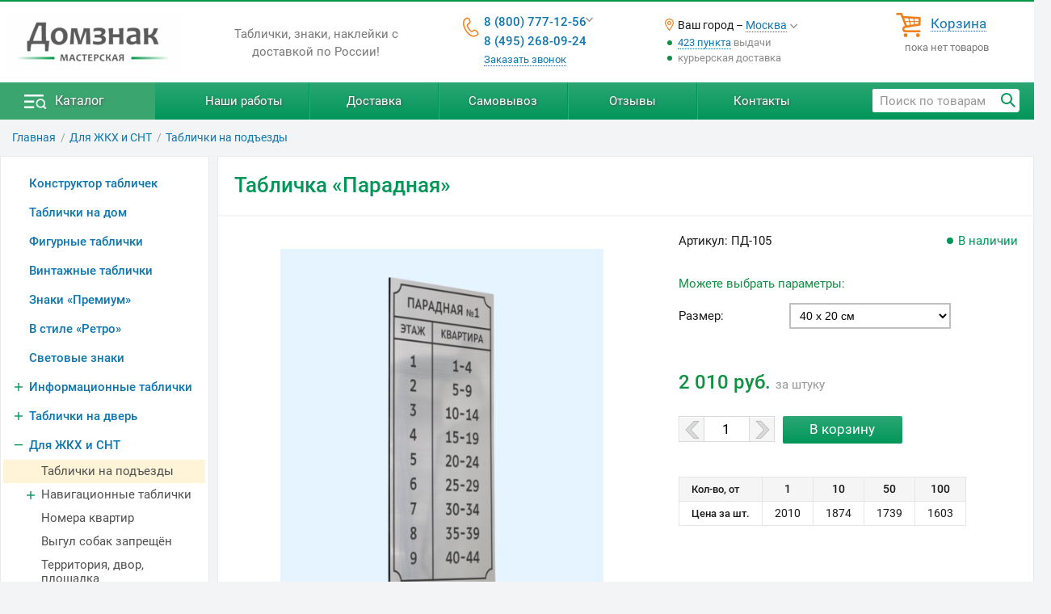

--- FILE ---
content_type: text/html; charset=utf-8
request_url: https://domznak.ru/p2869/tablichka-paradnaya/
body_size: 12186
content:
<!DOCTYPE html>
<html lang="ru">
<head>
<title>Табличка Парадная с нумерацией квартир на этажах</title>
<meta charset="UTF-8">
<meta name="viewport" content="width=device-width, initial-scale=1.0, maximum-scale=4.0">
<meta name="description" content="Где купить табличку  «Парадная» с нумерацией квартир на этажах? Компания Домзнак предлагает изготовление и онлайн-продажу табличек на подъезды жилых домов по оптимальной цене.">
<meta name="yandex-verification" content="635549ead6de0181" />
<style>
html{font-size:15.3px;}body{width:100%;color:rgb(26,26,28);border-top:2px solid #009846;font:normal 100% "Roboto",BlinkMacSystemFont,-apple-system,"Segoe UI",Helvetica,Arial,sans-serif;line-height:140%;}*{margin:0;padding:0;vertical-align:baseline;border:0;outline:0;box-sizing:border-box;}header,nav,main,footer,article{display:block;float:left;width:100%;}main{min-height:70vh;}h1{width:auto;font-size:24px;font-weight:500;color:#009658;padding:0;margin:0;text-align:left;box-sizing:border-box;}h2{width:auto;font-size:19px;font-weight:500;color:#009658;padding:0;margin:0;text-align:left;box-sizing:border-box;}h3{width:auto;font-size:17px;font-weight:500;text-transform:uppercase;padding:0;margin:0 0 8px 0;text-align:left;}table{width:100%;border-collapse:collapse;border-spacing:0;margin:0;padding:0;}table td{margin:0;padding:0;}th h1{text-align:left}div{box-sizing:border-box;}ul{width:100%;list-style:none;}li{text-align:left;}textarea{background:#fff;padding:5px 5px 5px 5px;line-height:110%;}p{text-align:left;padding:0;margin:0 0 17px 0;}b,strong{font-weight:500;}select{font-size:14px;padding-left:4px;background:#fff;}.width_c{padding-left:30px !important;padding-right:15px !important;}.width_cf{padding-left:0;padding-right:15px;}.width_cm{padding-left:30px !important;padding-right:15px !important;}.width_ca{padding-left:40px !important;padding-right:40px !important;}.fs_h{font-size:16px;}.fs_hh{font-size:18px;}.wrapp{float:left;width:100%;}.wrapp_w{float:left;width:100%;background:#fff;}.center{width:100%;max-width:1350px;margin:0 auto;}.cont_c{float:left;width:100%;}.cont_cw{float:left;width:100%;background:#fff;}.left_column{float:left;width:21%;min-height:650px;padding:0 10px 0 0;}.left_column>div{float:left;width:100%;min-height:650px;background:#fff;border:1px solid rgb(234,234,234);}.center_column{float:right;position:relative;width:79%;min-height:650px;padding:0 0 40px 0;background:#fff;border:1px solid rgb(234,234,234);text-align:left;}.center_column_full{float:left;position:relative;width:100%;height:100%;padding:0;text-align:left;}.gmenu{position:relative;float:left;z-index:101;width:100%;text-align:left;background:#019659;background:-webkit-linear-gradient(top,#2ca774,#019659);background:-o-linear-gradient(top,#2ca774,#019659);background:-moz-linear-gradient(top,#2ca774,#019659);background:linear-gradient(to bottom,#2ca774,#019659);}.gmenu .center{white-space:nowrap;}.logo{float:left;width:20%;height:100px;}.logo img{margin:19px auto 0 auto;}@media only screen and (max-width:1150px){.width_c{padding-left:15px !important;padding-right:15px !important;}.width_cm{padding-left:15px !important;padding-right:15px !important;}.left_column{display:none;}.center_column{float:left;width:100%;padding:0 0 20px 0;margin:0;}}@media only screen and (max-width:970px){.width_c{padding-left:25px !important;padding-right:15px !important;}.width_cf{padding-left:15px !important;padding-right:15px !important;}.width_cm{padding-left:25px !important;padding-right:15px !important;}.width_ca{padding-left:25px !important;padding-right:25px !important;}.gm_ico a{height:30px !important;}.footer_1{float:left;width:100%;text-align:center;}.footer_1 div{margin:0;}.footer_1 div div{width:100%;margin:0 0 5px 0;}.footer_2{float:left;width:100%;text-align:center;margin:10px 0 10px 0;}}@media only screen and (max-width:670px){body{font-size:15px;}.width_c{padding-left:15px !important;padding-right:5px !important;}.width_cm{padding-left:0 !important;padding-right:0 !important;}.width_ca{padding-left:20px !important;padding-right:15px !important;}h1{font-size:22px;line-height:120%;}h2{font-size:19px;}h3{font-size:17px;}.center_column{padding:0;}.fs_hh{font-size:16px;}.fs_h{font-size:14.6px;}}@media only screen and (max-width:480px){.width_c{padding-left:17px !important;padding-right:10px !important;}.width_ca{padding-left:15px !important;padding-right:15px !important;}}@media only screen and (max-width:330px){body{line-height:140%;font-size:95%;}}
</style>
<style type="text/css">
	.prod_slb_1 .slb_item {width:400px;}

	@media only screen and (max-width: 400px) {
		.prod_slb_1 .slb_item {width:94vw;}
	}</style>
<link rel="stylesheet" href="/css/style.css?mt=1718611864" media="all">
<link rel="stylesheet" href="/css/product.css?mt=1702971076" media="all">

<style>

@font-face {
	font-family: "dzico";
	src: url(/common/font/dzico.woff?mt=1699553559) format("woff");
	font-weight: normal;
	font-style: normal;
	font-display: swap;
}
@font-face {	/* cyrillic-ext */
	font-family: "Roboto";
	font-style: normal;
	font-weight: 400;
	font-display: swap;
	src: url(/common/font/roboto-400-ext.woff2) format("woff2");
	unicode-range: U+0460-052F, U+1C80-1C88, U+20B4, U+2DE0-2DFF, U+A640-A69F, U+FE2E-FE2F;
}

/* cyrillic */
@font-face {
	font-family: "Roboto";
	font-style: normal;
	font-weight: 400;
	font-display: swap;
	src: url(/common/font/roboto-400.woff2) format("woff2");
	unicode-range: U+0400-045F, U+0490-0491, U+04B0-04B1, U+2116;
}

/* latin-ext */
@font-face {
	font-family: "Roboto";
	font-style: normal;
	font-weight: 400;
	font-display: swap;
	src: url(/common/font/roboto-400-latin-ext.woff2) format("woff2");
	unicode-range: U+0100-024F, U+0259, U+1E00-1EFF, U+2020, U+20A0-20AB, U+20AD-20CF, U+2113, U+2C60-2C7F, U+A720-A7FF;
}
/* latin */
@font-face {
	font-family: "Roboto";
	font-style: normal;
	font-weight: 400;
	font-display: swap;
	src: url(/common/font/roboto-400-latin.woff2) format("woff2");
	unicode-range: U+0000-00FF, U+0131, U+0152-0153, U+02BB-02BC, U+02C6, U+02DA, U+02DC, U+2000-206F, U+2074, U+20AC, U+2122, U+2191, U+2193, U+2212, U+2215, U+FEFF, U+FFFD;
}

/* cyrillic-ext */
@font-face {
	font-family: "Roboto";
	font-style: normal;
	font-weight: 500;
	font-display: swap;
	src: url(/common/font/roboto-500-ext.woff2) format("woff2");
	unicode-range: U+0460-052F, U+1C80-1C88, U+20B4, U+2DE0-2DFF, U+A640-A69F, U+FE2E-FE2F;
}
/* cyrillic */
@font-face {
	font-family: "Roboto";
	font-style: normal;
	font-weight: 500;
	font-display: swap;
	src: url(/common/font/roboto-500.woff2) format("woff2");
	unicode-range: U+0400-045F, U+0490-0491, U+04B0-04B1, U+2116;
}


/* latin-ext */
@font-face {
	font-family: "Roboto";
	font-style: normal;
	font-weight: 500;
	font-display: swap;
	src: url(/common/font/roboto-500-latin-ext.woff2) format("woff2");
	unicode-range: U+0100-024F, U+0259, U+1E00-1EFF, U+2020, U+20A0-20AB, U+20AD-20CF, U+2113, U+2C60-2C7F, U+A720-A7FF;
}
/* latin */
@font-face {
	font-family: "Roboto";
	font-style: normal;
	font-weight: 500;
	font-display: swap;
	src: url(/common/font/roboto-500-latin.woff2) format("woff2");
	unicode-range: U+0000-00FF, U+0131, U+0152-0153, U+02BB-02BC, U+02C6, U+02DA, U+02DC, U+2000-206F, U+2074, U+20AC, U+2122, U+2191, U+2193, U+2212, U+2215, U+FEFF, U+FFFD;
}

/* cyrillic-ext */
@font-face {
	font-family: "Roboto";
	font-style: normal;
	font-weight: 700;
	font-display: swap;
	src: url(/common/font/roboto-700-ext.woff2) format("woff2");
	unicode-range: U+0460-052F, U+1C80-1C88, U+20B4, U+2DE0-2DFF, U+A640-A69F, U+FE2E-FE2F;
}
/* cyrillic */
@font-face {
	font-family: "Roboto";
	font-style: normal;
	font-weight: 700;
	font-display: swap;
	src: url(/common/font/roboto-700.woff2) format("woff2");
	unicode-range: U+0400-045F, U+0490-0491, U+04B0-04B1, U+2116;
}

/* latin-ext */
@font-face {
	font-family: "Roboto";
	font-style: normal;
	font-weight: 700;
	font-display: swap;
	src: url(/common/font/roboto-700-latin-ext.woff2) format("woff2");
	unicode-range: U+0100-024F, U+0259, U+1E00-1EFF, U+2020, U+20A0-20AB, U+20AD-20CF, U+2113, U+2C60-2C7F, U+A720-A7FF;
}
/* latin */
@font-face {
	font-family: "Roboto";
	font-style: normal;
	font-weight: 700;
	font-display: swap;
	src: url(/common/font/roboto-700-latin.woff2) format("woff2");
	unicode-range: U+0000-00FF, U+0131, U+0152-0153, U+02BB-02BC, U+02C6, U+02DA, U+02DC, U+2000-206F, U+2074, U+20AC, U+2122, U+2191, U+2193, U+2212, U+2215, U+FEFF, U+FFFD;
}
</style>
<script>var http_host="domznak.ru", page="product", min_order_total = 200, cc=0, countProducts=0, c={}, cpv=1, screen_w=0, city_id=162231;</script>
<script>
var total_price = 0;
	var imgs_m = new Array(), imgs_b = new Array(), prod_id = "2869";
	var bg="7";
</script>
<link rel="icon" href="/favicon.ico" type="image/x-icon">
</head>
<body class="body_bg">
<header>
<div class="wrapp">

			<div class="head_new cont_c">

					<div class="center">
		

		<div class="head_logo">
			<a href="/" title="Перейти на Главную"><picture><source srcset="/img/id/6628/domznak-logo.webp 1x, /img/id/6628/domznak-logo@2x.webp 2x" type="image/webp"><img src="/img/id/6628/domznak-logo.png" srcset="/img/id/6628/domznak-logo.png 1x, /img/id/6628/domznak-logo@2x.png 2x"   width="216" height="72" data-img_id="6628"  alt="Домзнак - изготовление табличек"></picture></a>
		</div>


		<div class="head_txt">
			<div>Таблички, знаки, наклейки с доставкой по России!</div>
		</div>


		<div class="head_tel">
			<div class="head_tel_w">
				<div class="head_tel_menu">
					<div class="head_tt"><a href="tel:+78007771256">8 (800) 777-12-56</a><a href="tel:+74952680924">8 (495) 268-09-24</a><a data-fancybox="back_call" data-type="ajax" data-modal="true" data-src="/html/back_call.php" href="javascript:;" class="dot head_bc">Заказать звонок</a> <i class="tel_cps"></i></div> 
					<div class="head_tm"><span>Пишите нам:</span><br><a href="mailto:info@domznak.ru">info@domznak.ru</a></div>
				</div>
			</div>
		</div>


		<div class="head_city">
			<div class="head_city_w">
				 <!--noindex-->
<div class="head_city_sel">Ваш город – <a id="main_select_city" data-fancybox="head-city-sel" data-type="ajax" href="javascript:;" data-src="/html/select_city.php?from=header" class="dot">Москва</a></div>
<div class="head_deliv_info">
	<div><a href="/samovyvoz/">423 пункта</a> выдачи</div><div>курьерская доставка</div></div>
<!--/noindex-->			</div>
		</div>


		<div class="head_cart">
			<div class="head_cart_w">
				<div class="head_cart_ico">
					<a href="/korzina/" class="dot">Корзина</a>
				</div>
				<div class="head_cart_c">
					пока нет товаров				</div>
			</div>
		</div>


	</div>
	</div>
</div>

<div class="wrapp">

			<div class="gmenu cont_c">
						<div class="center pos_relative">
			
			<div class="gm_menu_ico"><span></span><a href="/">Каталог</a></div>
			<div class="gm_info">
				<div class="menu_mob"></div>
				<ul>
					<li><a href="/foto/">Наши работы</a></li>
					<li><a href="/dostavka/">Доставка</a></li>
					<li><a href="/samovyvoz/">Самовывоз</a></li>
					<li><a href="/otzyvy/">Отзывы</a></li>
					<li><a href="/contacts/">Контакты</a></li>
				</ul>
			</div>
			<div class="gm_search">
				<div>
					<div>
						<input type="search" id="search_txt" class="search_txt" placeholder="Поиск по товарам" autocomplete="off" value="">
					</div>
					<div><span class="search_but" onclick="search()"></span></div>
				</div>
			</div>
			<div class="gm_mob_ico">
				<a class="cart_ico" href="/korzina/">&nbsp;</a>
				<a class="search_ico" href="/poisk/">&nbsp;</a>
				<a class="location_ico" data-fancybox="mobi-head-city-sel" data-type="ajax" href="javascript:;" data-src="/html/select_city.php?from=header_mobi">&nbsp;</a>
			</div>


		</div>
	</div>

</div>
</header><main>
<div class="wrap">
	<div class="center">
		<div class="breadcrumb cont_c">
			<ol itemscope itemtype="http://schema.org/BreadcrumbList"><li itemscope itemprop="itemListElement" itemtype="http://schema.org/ListItem"><a href="/" class="pageNav_h" itemprop="item"><span itemprop="name">Главная</span></a><meta itemprop="position" content="1"></li>
<li itemscope itemprop="itemListElement" itemtype="http://schema.org/ListItem"><a href="/zhkh/" itemprop="item"><span itemprop="name">Для ЖКХ и СНТ</span></a><meta itemprop="position" content="2"></li>

<li itemscope itemprop="itemListElement" itemtype="http://schema.org/ListItem"><a href="/zhkh/tablichki-na-podezdy/" itemprop="item"><span itemprop="name">Таблички на подъезды</span></a><meta itemprop="position" content="3"></li>
</ol>
		</div>
	</div>
</div>
<div class="wrapp">
				<div class="center">
					<div class="cont_c"><div class="left_column">
	<div>
		<div class="menu_dt menu">
			<ul class="ml1" ><li><a href="/adresnye-tablichki-na-dom/"><span class="konstabl"></span><span>Конструктор табличек</span></a><li><a href="/c42/tablichki-na-dom/"><span class="tablnadom"></span><span>Таблички на дом</span></a><li><a href="/c74/tablichki-na-doma-s-adresom/"><span class="figutabl"></span><span>Фигурные таблички</span></a><li><a href="/c196/vintazhnye-metallicheskie-tablichki-na-dom/"><span class="vinttabl"></span><span>Винтажные таблички</span></a><li><a href="/c119/domovye-tablichki/"><span class="znakpre"></span><span>Знаки «Премиум»</span></a><li><a href="/c86/домовые-знаки-ретро/"><span class="vstilret"></span><span>В стиле «Ретро»</span></a><li><a href="/c12/световые-домовые-знаки/"><span class="svetznak"></span><span>Световые знаки</span></a><li class="mex"><a href="/tablichki/" class="shevr"><span class="mexp infotabl"></span><span>Информационные таблички</span></a><ul class="ml2" ><li><a href="/tablichki/videonabljudenie/"><span class=""></span><span>Ведётся видеонаблюдение</span></a><li><a href="/tablichki/ohrany/"><span class=""></span><span>Охрана</span></a><li><a href="/tablichki/sobljudajte-chistotu/"><span class=""></span><span>Соблюдайте чистоту</span></a><li><a href="/tablichki/kpp-vorota-shlagbaum/"><span class=""></span><span>КПП - Ворота - Шлагбаум</span></a><li><a href="/tablichki/ne-vhodit/"><span class=""></span><span>Не входить</span></a><li><a href="/tablichki/ne-kurit/"><span class=""></span><span>Не курить</span></a><li><a href="/tablichki/ostorozhno-zlaya-sobaka/"><span class=""></span><span>Осторожно злая собака</span></a><li class="mex"><a href="/c20/таблички/" class="shevr"><span class="mexp "></span><span>Разные таблички</span></a><ul class="ml3" ><li><a href="/c418/разные/"><span class=""></span><span>Разные</span></a><li><a href="/c304/tablichki-pravila-polzovaniya/"><span class=""></span><span>Правила пользования</span></a><li><a href="/c188/reklamnye-tablichki/"><span class=""></span><span>Рекламные</span></a><li><a href="/c202/tablichki-naklejki-koronavirus/"><span class=""></span><span>Таблички covid-19</span></a><li><a href="/trafarety/"><span class=""></span><span>Трафареты</span></a></ul><li><a href="/c310/suvenirnye-tablichki/"><span class=""></span><span>Сувенирные таблички</span></a><li><a href="/tablichki/tekhno/"><span class=""></span><span>Серия Техно</span></a></ul><li class="mex"><a href="/tablichki-na-dveri/" class="shevr"><span class="mexp tablnadver"></span><span>Таблички на дверь</span></a><ul class="ml2" ><li><a href="/tablichki-na-dveri/nomera/"><span class=""></span><span>Номера кабинетов</span></a><li><a href="/tablichki-na-dveri/tualeta/"><span class=""></span><span>Таблички «Туалет»</span></a><li><a href="/tablichki-na-dveri/kabinetov/"><span class=""></span><span>На двери кабинетов</span></a><li><a href="/c164/таблички-на-двери-кабинетов-школы/"><span class=""></span><span>Для школ</span></a></ul><li class="mex"><a href="/zhkh/" class="shevr"><span class="mexm dlyazhkhisnt"></span><span>Для ЖКХ и СНТ</span></a><ul class="ml2" style="display:block;"><li><a href="/zhkh/tablichki-na-podezdy/" class="ml_a"><span class=""></span><span>Таблички на подъезды</span></a><li class="mex"><a href="/zhkh/navigacionnye-tablichki/" class="shevr"><span class="mexp "></span><span>Навигационные таблички</span></a><ul class="ml3" ><li><a href="/zhkh/navigacionnye-tablichki/standart/"><span class=""></span><span>Серия «Стандарт»</span></a><li><a href="/zhkh/navigacionnye-tablichki/verona/"><span class=""></span><span>Серия «Верона»</span></a><li><a href="/zhkh/navigacionnye-tablichki/klassik/"><span class=""></span><span>Серия «Классик»</span></a><li><a href="/zhkh/navigacionnye-tablichki/baget/"><span class=""></span><span>Серия «Багет»</span></a></ul><li><a href="/c204/таблички-с-номером-на-дверь-квартиры/"><span class=""></span><span>Номера квартир</span></a><li><a href="/zhkh/vygul-sobak/"><span class=""></span><span>Выгул собак запрещён</span></a><li><a href="/zhkh/ploshchadki/"><span class=""></span><span>Территория, двор, площадка</span></a><li><a href="/zhkh/parkovka/"><span class=""></span><span>Парковка, движение</span></a><li><a href="/zhkh/chistota/"><span class=""></span><span>Чистота, благоустройство</span></a><li><a href="/c194/plan-skhemy-uchastkov-snt/"><span class=""></span><span>Схемы СНТ</span></a><li><a href="/zhkh/snt/"><span class=""></span><span>Таблички для СНТ</span></a><li><a href="/zhkh/tablichki-na-zdaniya/"><span class=""></span><span>Энергоэффективности</span></a><li><a href="/c282/tablichki-ostorozhno-skhod-snega-s-kryshi/"><span class=""></span><span>Сход снега с крыши</span></a><li><a href="/zhkh/stroitelnye-shchity/"><span class=""></span><span>Для стройки</span></a></ul><li class="mex"><a href="/znaki-bezopasnosti/" class="shevr"><span class="mexp znakbezo"></span><span>Знаки безопасности</span></a><ul class="ml2" ><li class="mex"><a href="/znaki-bezopasnosti/pozharnye/" class="shevr"><span class="mexp "></span><span>Пожарные</span></a><ul class="ml3" ><li><a href="/znaki-bezopasnosti/pozharnye/gost/"><span class=""></span><span>по ГОСТу</span></a><li><a href="/c307/znaki-pozharnogo-vodoema/"><span class=""></span><span>Пожарный водоем</span></a><li><a href="/znaki-bezopasnosti/pozharnye/gidranty/"><span class=""></span><span>Пожарный гидрант</span></a></ul><li class="mex"><a href="/c197/znaki-gaz/" class="shevr"><span class="mexp "></span><span>Знаки газ</span></a><ul class="ml3" ><li><a href="/c375/znaki-gazoprovoda/"><span class=""></span><span>Знак газопровода</span></a><li><a href="/c376/tablichki-ogneopasno-gaz/"><span class=""></span><span>Огнеопасно газ</span></a><li><a href="/c377/оznaki-ohrannaya-zona-gazoprovoda/"><span class=""></span><span>Охранная зона</span></a><li><a href="/c378/znaki-dlya-gazovoj-kotelnoj/"><span class=""></span><span>Котельная</span></a></ul><li><a href="/znaki-bezopasnosti/evakuatsionnye/"><span class=""></span><span>Эвакуационные</span></a><li><a href="/znaki-bezopasnosti/zapreschajuschie/"><span class=""></span><span>Запрещающие</span></a><li><a href="/znaki-bezopasnosti/preduprezhdayuschie/"><span class=""></span><span>Предупреждающие</span></a><li><a href="/znaki-bezopasnosti/predpisyvajuschie/"><span class=""></span><span>Предписывающие</span></a><li><a href="/znaki-bezopasnosti/meditsinskie/"><span class=""></span><span>Медицинские</span></a><li class="mex"><a href="/znaki-bezopasnosti/elektrobezopasnosti/" class="shevr"><span class="mexp "></span><span>Электробезопасности</span></a><ul class="ml3" ><li><a href="/znaki-bezopasnosti/elektrobezopasnosti/zazemleniya/"><span class=""></span><span>Заземления</span></a><li><a href="/znaki-bezopasnosti/elektrobezopasnosti/transformator/"><span class=""></span><span>Трансформатор</span></a><li><a href="/znaki-bezopasnosti/elektrobezopasnosti/gost/"><span class=""></span><span>ГОСТ</span></a></ul><li class="mex"><a href="/znaki-bezopasnosti/tablichki/" class="shevr"><span class="mexp "></span><span>Комбинированные знаки</span></a><ul class="ml3" ><li><a href="/znaki-bezopasnosti/tablichki/zapreshchayushchie/"><span class=""></span><span>Запрещающие</span></a><li><a href="/znaki-bezopasnosti/tablichki/ehvakuacionnye/"><span class=""></span><span>Эвакуационные</span></a><li><a href="/znaki-bezopasnosti/tablichki/pozharnye-tablichki/"><span class=""></span><span>Пожарные</span></a><li><a href="/znaki-bezopasnosti/tablichki/preduprezhdayushchie/"><span class=""></span><span>Предупреждающие</span></a><li><a href="/znaki-bezopasnosti/tablichki/predpisyvayushchie/"><span class=""></span><span>Предписывающие</span></a><li><a href="/znaki-bezopasnosti/tablichki/ehlektrobezopasnosti/"><span class=""></span><span>Электробезопасности</span></a></ul><li><a href="/znaki-bezopasnosti/ohrannaya-zona-kabelya/"><span class=""></span><span>Таблички Охранной зоны кабеля</span></a><li class="mex"><a href="/znaki-bezopasnosti/avtotransport/" class="shevr"><span class="mexp "></span><span>Для автотранспорта</span></a><ul class="ml3" ><li><a href="/c277/знаки-дети/"><span class=""></span><span>Знаки Дети</span></a></ul><li><a href="/c210/знаки-ответственный-за-безопасность/"><span class=""></span><span>Ответственности</span></a><li><a href="/c231/знаки-категорий-помещений/"><span class=""></span><span>Помещения</span></a><li><a href="/znaki-bezopasnosti/na-vodoemah/"><span class=""></span><span>На водоемах</span></a><li><a href="/znaki-bezopasnosti/avarijnye-svetilniki/"><span class=""></span><span>Аварийные светильники</span></a></ul><li class="mex"><a href="/dorozhnye-znaki/" class="shevr"><span class="mexp doroznak"></span><span>Дорожные знаки</span></a><ul class="ml2" ><li><a href="/dorozhnye-znaki/zapreta-parkovki/"><span class=""></span><span>Запрет парковки</span></a><li><a href="/dorozhnye-znaki/parkovki/"><span class=""></span><span>Парковка</span></a><li><a href="/dorozhnye-znaki/reklamnye-nestandartnye-znaki/"><span class=""></span><span>Нестандартные</span></a><li><a href="/dorozhnye-znaki/preduprezhdayushchie/"><span class=""></span><span>Предупреждающие</span></a><li><a href="/dorozhnye-znaki/servisa/"><span class=""></span><span>Сервиса</span></a><li><a href="/dorozhnye-znaki/zapreshchayushchie/"><span class=""></span><span>Запрещающие</span></a><li><a href="/dorozhnye-znaki/prioriteta/"><span class=""></span><span>Приоритета</span></a><li><a href="/dorozhnye-znaki/osobyh-predpisanij/"><span class=""></span><span>Предписаний</span></a><li><a href="/dorozhnye-znaki/informacionnye/"><span class=""></span><span>Информационные</span></a><li><a href="/dorozhnye-znaki/dopolnitelnoj-informacii/"><span class=""></span><span>Дополнительные</span></a></ul><li class="mex"><a href="/magazinam/" class="shevr"><span class="mexp dlyamaga"></span><span>Для магазинов</span></a><ul class="ml2" ><li><a href="/magazinam/tablichki-rezhim-raboty/"><span class=""></span><span>Режим работы</span></a><li><a href="/magazinam/tablichki-otkryto-zakryto/"><span class=""></span><span>Открыто-Закрыто</span></a><li><a href="/magazinam/nastolnye-tablichki/"><span class=""></span><span>Настольные таблички</span></a><li><a href="/c116/таблички-с-надписями-для-магазинов/"><span class=""></span><span>Таблички</span></a><li><a href="/magazinam/shtendery/"><span class=""></span><span>Штендеры</span></a><li><a href="/c276/таблички-на-пол-купить/"><span class=""></span><span>Таблички на пол</span></a><li><a href="/c252/номерки-для-гардероба/"><span class=""></span><span>Номерки</span></a><li><a href="/magazinam/bannery/"><span class=""></span><span>Баннеры</span></a></ul><li class="mex"><a href="/informacionnye-stendy/" class="shevr"><span class="mexp sten"></span><span>Стенды</span></a><ul class="ml2" ><li><a href="/informacionnye-stendy/ulichnye/"><span class=""></span><span>Уличные с дверцей</span></a><li><a href="/c225/stend-informaciya/"><span class=""></span><span>Стенды «Информация»</span></a><li class="mex"><a href="/c218/стенды-для-детского-сада/" class="shevr"><span class="mexp "></span><span>Для детсадов</span></a><ul class="ml3" ><li><a href="/c228/stendy-dlya-detskih-risunkov-podelok/"><span class=""></span><span>Для рисунков</span></a><li><a href="/c271/stendy-dlya-roditelej-v-detskom-sadu/"><span class=""></span><span>Для родителей</span></a><li><a href="/c266/stendy-sovety-psihologa-v-detskom-sadu/"><span class=""></span><span>Психолог</span></a><li><a href="/c265/stendy-logopeda/"><span class=""></span><span>Логопед</span></a><li><a href="/c232/stendy-dlya-gruppy-detsada/"><span class=""></span><span>Наша группа</span></a><li><a href="/c229/stendy-spiski-dlya-detskogo-sada/"><span class=""></span><span>Списки</span></a><li><a href="/c233/stendy-dlya-stolovoj-detskogo-sada/"><span class=""></span><span>Для столовой</span></a><li><a href="/c267/stendy-s-pozdravleniyami-dlya-detskogo-sada/"><span class=""></span><span>Поздравления</span></a><li><a href="/c234/stendy-dlya-medkabineta/"><span class=""></span><span>Медкабинет</span></a><li><a href="/c273/stendy-holly-koridory-v-detskom-sadu/"><span class=""></span><span>Холлы и коридоры</span></a><li><a href="/c208/tablichki-dlya-detskogo-sada/"><span class=""></span><span>Таблички и вывески</span></a><li><a href="/c274/ростомеры-детские-на-стену/"><span class=""></span><span>Ростомеры</span></a></ul><li class="mex"><a href="/informacionnye-stendy/shkola/" class="shevr"><span class="mexp "></span><span>Для школы</span></a><ul class="ml3" ><li><a href="/informacionnye-stendy/shkola/kabinet-biologii/"><span class=""></span><span>Биология</span></a><li><a href="/informacionnye-stendy/shkola/kabinet-informatiki/"><span class=""></span><span>Информатика</span></a><li><a href="/informacionnye-stendy/shkola/kabinet-literatury/"><span class=""></span><span>Литература</span></a><li><a href="/informacionnye-stendy/shkola/kabinet-geografii/"><span class=""></span><span>География</span></a></ul><li><a href="/c243/стенды-для-магазина/"><span class=""></span><span>Для магазина</span></a><li><a href="/c220/stendy-po-ohrane-truda/"><span class=""></span><span>Охрана труда</span></a><li><a href="/c226/пробковые-стенды/"><span class=""></span><span>Пробковые</span></a></ul><li class="mex"><a href="/naklejki/" class="shevr"><span class="mexp nakl"></span><span>Наклейки</span></a><ul class="ml2" ><li><a href="/naklejki/ne-kurit/"><span class=""></span><span>Не курить</span></a><li><a href="/naklejki/videonabljudenie/"><span class=""></span><span>Видеонаблюдение</span></a><li><a href="/naklejki/ohrana/"><span class=""></span><span>Охрана</span></a><li><a href="/naklejki/na-dver/"><span class=""></span><span>На дверь</span></a><li><a href="/naklejki/dlya-magazinov/"><span class=""></span><span>Для магазинов</span></a><li><a href="/naklejki/naklejki-na-zakaz/"><span class=""></span><span>Разные</span></a><li><a href="/c148/наклейки-на-машину/"><span class=""></span><span>На машину</span></a></ul><li><a href="/c109/крепёж-столбы-для-установки-табличек/"><span class="stojkrep"></span><span>Стойки, крепёж</span></a></ul>		</div>
		
<div class="slb_left_menu slb_block">
	<div class="slb_line"><div class="slb_item slb_dostavka">
<div class="slb_dost_img"></div>
</div><div class="slb_item slb_pay">
<div class="slb_pay_img"></div>
</div><div class="slb_item slb_portal">
<div class="slb_portal_img"></div>
<span>Вы можете приобрести<br> нашу продукцию через<br> Портал поставщиков</span>
</div></div>
</div>		<div class="lmenu_tel"></div>
	</div>
</div><div class="center_column"><div class="prod prod_2c" itemscope itemtype="http://schema.org/Product">
<div class="prod_body">

<div class="prod_head width_p">
<div itemprop="name"><h1>Табличка «Парадная»</h1></div>
</div>

<div class="prod_left">

<div id="prod_slb" class="prod_slb_1 slb_" style="max-width:400px;">
<div class="slb_block" style="padding: 0 0 113% 0;">
	<div class="slb_line"><div class="slb_item" ><a href="/2869/tablichka-b.png" itemprop="image" data-fancybox="prod_img" class="bgt_7"><picture><source srcset="/catalog/2869/tablichka.webp 1x, /catalog/2869/tablichka@2x.webp 2x" type="image/webp"><img src="/catalog/2869/tablichka.png" srcset="/catalog/2869/tablichka.png 1x, /catalog/2869/tablichka@2x.png 2x"  itemprop="image"  width="450" height="450" alt="Табличка Парадная"></picture></a></div><div class="slb_item" ><a href="/2869/fototablichki2-b.jpg" itemprop="image" data-fancybox="prod_img"><picture><source srcset="/catalog/2869/fototablichki2.webp 1x, /catalog/2869/fototablichki2@2x.webp 2x" type="image/webp"><img src="/catalog/2869/fototablichki2.jpg" srcset="/catalog/2869/fototablichki2.jpg 1x, /catalog/2869/fototablichki2@2x.jpg 2x"  itemprop="image"  width="500" height="375" alt="Гравированная табличка на этажах"></picture></a></div><div class="slb_item" ><a href="/2869/fototablichki-b.png" itemprop="image" data-fancybox="prod_img"><picture><source srcset="/catalog/2869/fototablichki.webp 1x, /catalog/2869/fototablichki@2x.webp 2x" type="image/webp"><img src="/catalog/2869/fototablichki.png" srcset="/catalog/2869/fototablichki.png 1x, /catalog/2869/fototablichki@2x.png 2x"  itemprop="image"  width="500" height="375" alt="Гравированная табличка парадная"></picture></a></div></div>
</div>
</div><div class="prod_ico_wrap"><div class="prod_ico slr"><div><div class="slr_line"><div id="0-mfp" class="item item_a"><a href="/2869/tablichka-b.png" class="pw_gallery"><picture><source srcset="/catalog/2869/tablichka-i.webp 1x, /catalog/2869/tablichka@2x-i.webp 2x" type="image/webp"><img src="/catalog/2869/tablichka-i.png" srcset="/catalog/2869/tablichka-i.png 1x, /catalog/2869/tablichka@2x-i.png 2x"  itemprop="image"  width="70" height="70" alt="Табличка Парадная"></picture></a></div><div id="1-mfp" class="item "><a href="/2869/fototablichki2-b.jpg" class="pw_gallery"><picture><source srcset="/catalog/2869/fototablichki2-i.webp 1x, /catalog/2869/fototablichki2@2x-i.webp 2x" type="image/webp"><img src="/catalog/2869/fototablichki2-i.jpg" srcset="/catalog/2869/fototablichki2-i.jpg 1x, /catalog/2869/fototablichki2@2x-i.jpg 2x"  itemprop="image"  width="94" height="70" alt="Гравированная табличка на этажах"></picture></a></div><div id="2-mfp" class="item "><a href="/2869/fototablichki-b.png" class="pw_gallery"><picture><source srcset="/catalog/2869/fototablichki-i.webp 1x, /catalog/2869/fototablichki@2x-i.webp 2x" type="image/webp"><img src="/catalog/2869/fototablichki-i.png" srcset="/catalog/2869/fototablichki-i.png 1x, /catalog/2869/fototablichki@2x-i.png 2x"  itemprop="image"  width="94" height="70" alt="Гравированная табличка парадная"></picture></a></div></div></div></div></div></div>

<div class="prod_right">

	<div class="offers" itemprop="offers" itemscope itemtype="http://schema.org/Offer">
		
		<form id="prod_opt_f" method="POST" action="/korzina/">

		<div class="sku">
			<div>Артикул: <span itemprop="sku">ПД-105</span>			
				<div class="avail avail_yes"><i></i>В наличии</div>				<link itemprop="availability" href="http://schema.org/InStock">
			</div>
		</div>
<div class="prod_sel_opt"><table><tr><td colspan="2">Можете выбрать параметры:</td></tr><tr><td>Размер:</td><td><select id="2869-size" name="size" onchange="get_pricelist(this)"><option value="40x20" selected >40&nbsp;x&nbsp;20 см<option value="50x25"  >50&nbsp;x&nbsp;25 см<option value="60x30"  >60&nbsp;x&nbsp;30 см<option value="80x40"  >80&nbsp;x&nbsp;40 см<option value="100x50"  >100&nbsp;x&nbsp;50 см<option value="120x60"  >120&nbsp;x&nbsp;60 см<option value="180x90"  >180&nbsp;x&nbsp;90 см</select></td></tr></table><input type="hidden" name="vari" id="2869-vari" value="row_15"></div>		<div class="prod_price">
			<div id="2869-price" class="priceDisplay">2 010 руб. <span>за штуку</span></div>
		</div>

		<div class="atc">
			
<div id="2869-prod_qty" class="prod_qty">
	<span data-d="m"></span>
		<input type="text" name="qty" data-min="1" data-step="1" value="1" maxlength="5">
	<span data-d="p"></span>
</div>
<input type="submit" class="add_to_cart not_added" id="2869-atc" value="В корзину">
		</div>

		<div class="discount"><table><tr><td>Кол-во, от</td><th>1<small>+</small></th><th>10<small>+</small></th><th>50<small>+</small></th><th>100<small>+</small></th></tr><tr><td>Цена за шт.</td><td>2010</td><td>1874</td><td>1739</td><td>1603</td></tr></table></div>
		<meta itemprop="price" content="2010">
		<meta itemprop="priceCurrency" content="RUB">
		<meta itemprop="sku" content="ПД-105">
		<input type="hidden" id="prod_id" name="prod_id" value="2869">

		</form>

	</div>

</div>



</div><div class="prod_tab tab_2c">
	<div class="tab_m">
		
<ul><li class="tabli_a" id="tab_desc"><a href="#desc">Описание</a></li><li  id="tab_delivery"><a href="#delivery">Доставка и оплата</a></li><li  id="tab_warrantly"><a href="#warrantly">Гарантия</a></li></ul>
	</div>
	<div class="tab_c width_p">
		<div id="tab_desc_c" ><div itemprop="description">
	<div class="prod_new_desc">
<div class="sect width_p"><ul class="list_ci">
	<li><span>Табличка «Парадная»</span> изготавливается из двухслойного пластика, толщиной 1,6 миллиметра.
	Пластик состоит из двух слоев: основы черного (или белого) цвета и лицевого слоя контрастного цвета.</li>
	<li>Изображение наносится по технологии <span class="underline">лазерной гравировки</span>, что обеспечивает высокую четкость и стойкость надписей.
		При гравировке верхний цветной слой снимается, оставляя видимым нижний слой пластика.
	</li>
	<li>Гравированная табличка выглядит очень солидно и презентабельно. Внутри помещений и на улице, табличка прослужит вам долгие годы.</li>
	<li>Мы используем только <b style="font-weight:600">качественный пластик</b> для гравировки всемирно известной марки Rowmark, который устойчив к царапинам и имеет защиту от УФ-излучения (не выцветает).</li>
	<li><span>Цветовая гамма</span> пластика включает в себя как простые цвета, так и покрытия с эффектом "под металл".
		Таблички из металлизированных композитных пластиков практически неотличимы от металлических табличек (алюминий, латунь и т.д.), но гораздо легче и дешевле.</li>
	<li>Табличка комплектуется крепежной <span>промышленной клейкой лентой</span>. Толщина ленты 0,8 миллиметра, что позволяет крепить табличку как к ровным, так и слегка неровным поверхностям.</li>
	<li>По желанию заказчика, вместо скотча на табличке могут быть предусмотрены <span>отверстия под шурупы</span> (шурупы не входят в комплект поставки).</li>
</ul></div>	</div>
</div>
</div><div id="tab_delivery_c" class="nd"><div class="tab_deliver width_p">

<h3>Доставка</h3>
<article class="tab_deliv_1">
<ul>
	<li>Курьером до вашего дома или учреждения;</li>
	<li>В пункт выдачи заказов курьерской службы;</li>
	<li>До терминала транспортной компании вашего города;</li>
	<li>До ближайшего отделения Почты России;</li>
	<li>Срок доставки от 2-х дней.</li>
</ul>
<p>Товар доставляется в надёжной упаковке исключающей повреждения.</p>
</article>

<article class="tab_deliv_2">
<h3>Оплата</h3>
<ul>
	<li>Наличными при получении (только при доставке курьером);</li>
	<li>Безналичный расчёт;</li>
	<li>Банковская карта, Яндекс-деньги (после подтверждения заказа).</li>
</ul>
</article>

</div></div><div id="tab_warrantly_c" class="nd"><div class="tab_warr width_p">

<div class="sect">
<h3>Наши гарантии</h3>
<ul>
<li>100% поставка оплаченного товара;</li>
<li>100% обмен товара в случае выявления брака;</li>
<li>ни одного отрицательного отзыва;</li>
<li>нам 19 лет и для нас важна репутация.</li>
</ul>
</div>

<div class="sect">
<p>Мы дорожим отношением с Клиентами и крайне лояльно относимся к вопросам обмена/возврата товара.</p>
<p>Перед отправкой все изделия проходят проверку качества и тщательно упаковываются.</p>
<p>После получения заказа Вам необходимо проверить его на количество и качество. При расхождении с заявкой или выявлении брака – написать нам письмо на admin@domznak.ru или позвонить по телефону +7 (800) 777-12-56.</p>
<p>Возврат товара осуществляется в полном соответствии с законодательством РФ, включая Закон о Правах Потребителя.</p>
</div>

</div></div>	</div>
</div>
		<div class="similar_sect">
			<div class="h2 ">Рекомендуем посмотреть</div>
			<div class="similar_box">
				<div class="similar slr"><div><div class="slr_line"><div class="pb_similar">
	<a href="/c42/tablichki-na-dom/" class="pb_similar_a">
		<picture><source srcset="/img/cat/42/tablichka-na-dom.webp 1x, /img/cat/42/tablichka-na-dom@2x.webp 2x" type="image/webp"><img src="/img/cat/42/tablichka-na-dom.png" srcset="/img/cat/42/tablichka-na-dom.png 1x, /img/cat/42/tablichka-na-dom@2x.png 2x"   width="200" height="150" data-img_id="5841"  alt="Таблички на дом"></picture>	</a>

	<div class="pb_similar_desc"><a href="/c42/tablichki-na-dom/" class="dot">Таблички на дом «Стандарт»</a></div>
</div><div class="pb_similar">
	<a href="/c12/световые-домовые-знаки/" class="pb_similar_a">
		<picture><source srcset="/img/cat/12/svetovye-znaki.webp 1x, /img/cat/12/svetovye-znaki@2x.webp 2x" type="image/webp"><img src="/img/cat/12/svetovye-znaki.png" srcset="/img/cat/12/svetovye-znaki.png 1x, /img/cat/12/svetovye-znaki@2x.png 2x"   width="200" height="150" data-img_id="6541"  alt="Световые (светодиодные) энергосберегающие домовые знаки"></picture>	</a>

	<div class="pb_similar_desc"><a href="/c12/световые-домовые-знаки/" class="dot">Световые энергосберегающие домовые знаки</a></div>
</div><div class="pb_similar">
	<a href="/zhkh/tablichki-na-zdaniya/" class="pb_similar_a">
		<picture><source srcset="/img/cat/8/energoeffektivnost.webp 1x, /img/cat/8/energoeffektivnost@2x.webp 2x" type="image/webp"><img src="/img/cat/8/energoeffektivnost.png" srcset="/img/cat/8/energoeffektivnost.png 1x, /img/cat/8/energoeffektivnost@2x.png 2x"   width="200" height="150" data-img_id="3688"  alt="Таблички энергоэффективности"></picture>	</a>

	<div class="pb_similar_desc"><a href="/zhkh/tablichki-na-zdaniya/" class="dot">Таблички энергоэффективности на здания</a></div>
</div><div class="pb_similar">
	<a href="/c74/tablichki-na-doma-s-adresom/" class="pb_similar_a">
		<picture><source srcset="/img/cat/74/tablichki-na-doma-figurnye.webp 1x, /img/cat/74/tablichki-na-doma-figurnye@2x.webp 2x" type="image/webp"><img src="/img/cat/74/tablichki-na-doma-figurnye.png" srcset="/img/cat/74/tablichki-na-doma-figurnye.png 1x, /img/cat/74/tablichki-na-doma-figurnye@2x.png 2x"   width="200" height="150" data-img_id="6529"  alt="Фигурные таблички на дом"></picture>	</a>

	<div class="pb_similar_desc"><a href="/c74/tablichki-na-doma-s-adresom/" class="dot">Таблички на дома с адресом</a></div>
</div><div class="pb_similar">
	<a href="/c204/таблички-с-номером-на-дверь-квартиры/" class="pb_similar_a">
		<picture><source srcset="/img/cat/204/nomer-flat.webp 1x, /img/cat/204/nomer-flat@2x.webp 2x" type="image/webp"><img src="/img/cat/204/nomer-flat.png" srcset="/img/cat/204/nomer-flat.png 1x, /img/cat/204/nomer-flat@2x.png 2x"   width="200" height="150" data-img_id="3694"  alt="Номера квартир"></picture>	</a>

	<div class="pb_similar_desc"><a href="/c204/таблички-с-номером-на-дверь-квартиры/" class="dot">Таблички на квартиры, номера на дверь квартиры</a></div>
</div><div class="pb_similar">
	<a href="/tablichki-na-dveri/nomera/" class="pb_similar_a">
		<picture><source srcset="/img/cat/108/nomera-kabinetov.webp 1x, /img/cat/108/nomera-kabinetov@2x.webp 2x" type="image/webp"><img src="/img/cat/108/nomera-kabinetov.png" srcset="/img/cat/108/nomera-kabinetov.png 1x, /img/cat/108/nomera-kabinetov@2x.png 2x"   width="200" height="150" data-img_id="6542"  alt="Таблички с номерами кабинетов"></picture>	</a>

	<div class="pb_similar_desc"><a href="/tablichki-na-dveri/nomera/" class="dot">Таблички с номерами кабинетов</a></div>
</div><div class="pb_similar">
	<a href="/c225/stend-informaciya/" class="pb_similar_a">
		<picture><source srcset="/img/cat/225/stendy-informacionnye.webp 1x, /img/cat/225/stendy-informacionnye@2x.webp 2x" type="image/webp"><img src="/img/cat/225/stendy-informacionnye.png" srcset="/img/cat/225/stendy-informacionnye.png 1x, /img/cat/225/stendy-informacionnye@2x.png 2x"   width="200" height="150" data-img_id="6591"  alt="Стенды Информация"></picture>	</a>

	<div class="pb_similar_desc"><a href="/c225/stend-informaciya/" class="dot">Стенды «Информация»</a></div>
</div><div class="pb_similar">
	<a href="/zhkh/vygul-sobak/" class="pb_similar_a">
		<picture><source srcset="/img/cat/99/vyigul-sobak.webp 1x, /img/cat/99/vyigul-sobak@2x.webp 2x" type="image/webp"><img src="/img/cat/99/vyigul-sobak.png" srcset="/img/cat/99/vyigul-sobak.png 1x, /img/cat/99/vyigul-sobak@2x.png 2x"   width="200" height="150" data-img_id="3692"  alt="Таблички Выгул собак запрещен"></picture>	</a>

	<div class="pb_similar_desc"><a href="/zhkh/vygul-sobak/" class="dot">Таблички «Выгул собак запрещен»</a></div>
</div><div class="pb_similar">
	<a href="/c109/крепёж-столбы-для-установки-табличек/" class="pb_similar_a">
		<img src="/catalog/categories/krepezhi.jpg" srcset="/catalog/categories/krepezhi.jpg 1x"   width="165" height="124" alt="Крепеж и столбы">	</a>

	<div class="pb_similar_desc"><a href="/c109/крепёж-столбы-для-установки-табличек/" class="dot">Крепёж и столбы для установки табличек</a></div>
</div><div class="pb_similar">
	<a href="/c196/vintazhnye-metallicheskie-tablichki-na-dom/" class="pb_similar_a">
		<picture><source srcset="/img/cat/196/vintazhnye-tablichki.webp 1x, /img/cat/196/vintazhnye-tablichki@2x.webp 2x" type="image/webp"><img src="/img/cat/196/vintazhnye-tablichki.jpg" srcset="/img/cat/196/vintazhnye-tablichki.jpg 1x, /img/cat/196/vintazhnye-tablichki@2x.jpg 2x"   width="200" height="150" data-img_id="3661"  alt="Винтажные таблички"></picture>	</a>

	<div class="pb_similar_desc"><a href="/c196/vintazhnye-metallicheskie-tablichki-na-dom/" class="dot">Винтажные таблички на дом из металла</a></div>
</div><div class="pb_similar">
	<a href="/dorozhnye-znaki/osobyh-predpisanij/" class="pb_similar_a">
		<picture><source srcset="/img/cat/112/predpisaniy.webp 1x, /img/cat/112/predpisaniy@2x.webp 2x" type="image/webp"><img src="/img/cat/112/predpisaniy.png" srcset="/img/cat/112/predpisaniy.png 1x, /img/cat/112/predpisaniy@2x.png 2x"   width="200" height="150" data-img_id="3663"  alt="Знаки особых предписаний"></picture>	</a>

	<div class="pb_similar_desc"><a href="/dorozhnye-znaki/osobyh-predpisanij/" class="dot">Дорожные знаки особых предписаний</a></div>
</div><div class="pb_similar">
	<a href="/dorozhnye-znaki/parkovki/" class="pb_similar_a">
		<picture><source srcset="/img/cat/10/parking.webp 1x, /img/cat/10/parking@2x.webp 2x" type="image/webp"><img src="/img/cat/10/parking.png" srcset="/img/cat/10/parking.png 1x, /img/cat/10/parking@2x.png 2x"   width="200" height="150" data-img_id="3678"  alt="Знаки Парковки"></picture>	</a>

	<div class="pb_similar_desc"><a href="/dorozhnye-znaki/parkovki/" class="dot">Знаки Парковки и стоянки</a></div>
</div></div></div></div>
			</div>
		</div></div></div>
				</div>
				</div>
			</div></main><footer class="wrapp footer">
	<div class="center">
		<div class="cont_c">
			<div class="footer_left">
				<div class="footer_tel">Тел.: <a href="tel:+78007771256">8 (800) 777-12-56</a>, <a href="tel:+74952680924">8 (495) 268-09-24</a></div>
				<div>Эл.почта: <a href="mailto:" class="dot">info@domznak.ru</a></div>
				<div><a href="/contacts/" class="dot">контактная информация</a></div>
			</div>
			<div class="footer_center">
				Copyright © 2008-2026 <a href="/" style="margin: 0 0 0 7px; text-decoration:none; color:rgb(48,48,48);">Домзнак — Изготовление табличек и домовых знаков</a>
			</div>
			<div class="footer_right">
				<div class="footer_ico">
					<a class="footer_ico_vk" href="https://vk.com/domznakru" target="_blank">&nbsp;</a>
				</div>
			</div>
		</div>
	</div>
	<div class="currs">1</div>
</footer><link rel="stylesheet" href="/common/js/fancybox/dist/jquery.fancybox.css">
<script src="/common/js/jquery-3.5.1.min.js?mt=1691687945"></script>
<script src="/common/js/fancybox/dist/jquery.fancybox.min.js"></script>
<script src="/js/script.js?mt=1701154090"></script>
<script src="/js/origin/product.js?mt=1698605215"></script>
<script>
$(document).ready(
function(){
$('.prod_ico').slideblock({'arrow_class':'', 'qtb':5}); $('#prod_slb').slidebar({"prod_slb":"1","arrow_class":"arrow_white"});$('.similar').slideblock({'arrow_class':'', 'qtb':5}); $('.slb_left_menu').slidebar({"dot":"1"});
});
</script>
<!-- Yandex.Metrika counter --> <script type="text/javascript" > (function (d, w, c) { (w[c] = w[c] || []).push(function() { try { w.yaCounter14508625 = new Ya.Metrika({ id:14508625, clickmap:true, trackLinks:true, accurateTrackBounce:true }); } catch(e) { } }); var n = d.getElementsByTagName("script")[0], x = "https://mc.yandex.ru/metrika/watch.js", s = d.createElement("script"), f = function () { n.parentNode.insertBefore(s, n); }; for (var i = 0; i < document.scripts.length; i++) { if (document.scripts[i].src === x) { return; } } s.type = "text/javascript"; s.async = true; s.src = x; if (w.opera == "[object Opera]") { d.addEventListener("DOMContentLoaded", f, false); } else { f(); } })(document, window, "yandex_metrika_callbacks"); </script> <noscript><div><img src="https://mc.yandex.ru/watch/14508625" style="position:absolute; left:-9999px;" alt="" /></div></noscript> <!-- /Yandex.Metrika counter --><div class="city_confirm">
<div>
	<i></i>
	<div class="cco_city_name">Ваш город Москва?</div>
	<div><a class="cco_yes" href="javascript:;">Да, всё верно</a> <a class="cco_select" data-fancybox="win" data-type="ajax" href="javascript:;" data-src="/html/select_city.php?from=mobile_start">Выбрать город</a></div>
</div>
</div>
</body>
</html>